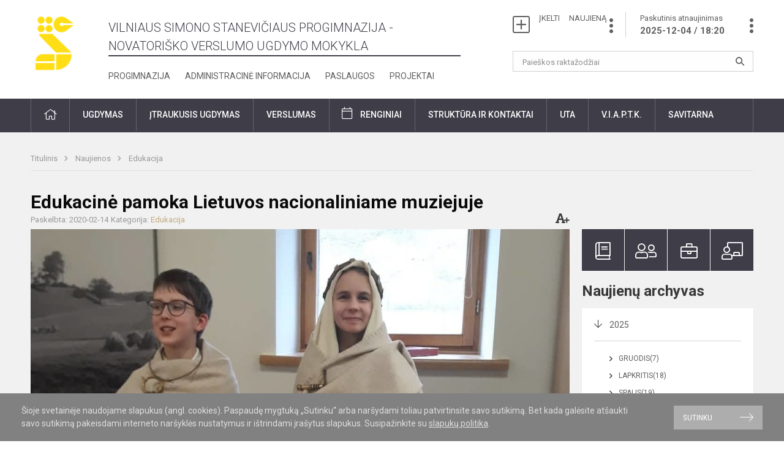

--- FILE ---
content_type: text/html; charset=UTF-8
request_url: https://staneviciaus.lt/lt/naujienos/edukacija/2020/02/edukacija-lietuvos-nacionaliniame-muziejuje-2020-02-14-01-14
body_size: 9782
content:
<!doctype html>
<html class="no-js" lang="en">
<head>
    <meta charset="utf-8" />
<meta http-equiv="x-ua-compatible" content="ie=edge">
<meta name="viewport" content="width=device-width, initial-scale=1.0" />
<meta name="title" content="Edukacinė pamoka Lietuvos nacionaliniame muziejuje">
<meta name="description" content="Vasario 13 d. 5c klasės mokiniai lankėsi Lietuvos nacionaliniame muziejuje. Edukacinės pamokos metu mokiniai susipažino su paslapčių kupinu priešistorės laikota">
<meta name="theme-color" content="#280000" />
<meta name="mobile-web-app-capable" content="yes">
<link rel="apple-touch-icon" sizes="180x180" href="/apple-touch-icon.png">
<link rel="icon" type="image/png" sizes="32x32" href="/favicon-32x32.png">
<link rel="icon" type="image/png" sizes="16x16" href="/favicon-16x16.png">
<link rel="manifest" href="/site.webmanifest">
<meta name="msapplication-TileColor" content="#da532c">
<title>
            Edukacinė pamoka Lietuvos nacionaliniame muziejuje | Vilniaus Simono Stanevičiaus progimnazija​​
    </title>

<link rel="stylesheet" href="/assets/build/css/app.css"/>

<link href="https://fonts.googleapis.com/css?family=Roboto:300,400,500,700&amp;subset=latin-ext" rel="stylesheet">
<link href="https://fonts.googleapis.com/css?family=Roboto+Condensed&amp;subset=latin-ext" rel="stylesheet">

    
                
                    
            
    <meta property="og:site_name" content="Vilniaus Simono Stanevičiaus progimnazija​​"/>
    <meta property="og:title" content="Edukacinė pamoka Lietuvos nacionaliniame muziejuje"/>
    <meta property="og:description" content="Vasario 13 d. 5c klasės mokiniai lankėsi Lietuvos nacionaliniame muziejuje. Edukacinės pamokos metu mokiniai susipažino su paslapčių kupinu priešistorės laikota"/>
    <meta property="og:image" content="/app/default/assets/naujienos/733_pagr..jpg"/>
    <meta property="og:url" content="https://staneviciaus.lt/lt/naujienos/edukacija/2020/02/edukacija-lietuvos-nacionaliniame-muziejuje-2020-02-14-01-14 "/>
    <meta property="og:type" content="website"/>

<script>
    var Laravel = {
        csrfToken: 'Dgt25S9LBZFq7MQHjbFDSxhUjgESjdAccUXqCXZQ',
        recaptchaKey: ''
    };
</script>

<!-- Global site tag (gtag.js) - Google Analytics -->
<script async src="https://www.googletagmanager.com/gtag/js?id=UA-114304850-1"></script>
<script>
    window.dataLayer = window.dataLayer || [];
    function gtag(){dataLayer.push(arguments);}
    gtag('js', new Date());

    gtag('config', 'UA-114304850-1');
</script>
</head>
<body>
<div id="fb-root"></div>
<script>(function (d, s, id) {
        var js, fjs = d.getElementsByTagName(s)[0];
        if (d.getElementById(id)) return;
        js = d.createElement(s);
        js.id = id;
        js.src = "//connect.facebook.net/lt_LT/sdk.js#xfbml=1&version=v2.10&appId=1142490675765092";
        fjs.parentNode.insertBefore(js, fjs);
    }(document, 'script', 'facebook-jssdk'));
</script>


<div class="cookies-hold" id="europeCookieWrapper" style="display: none;">
    <div class="row">
        <div class="small-12 medium-9 large-10 columns nopadleft cookies-text">
            Šioje svetainėje naudojame slapukus (angl. cookies). Paspaudę mygtuką „Sutinku“ arba naršydami toliau patvirtinsite savo sutikimą. Bet kada galėsite atšaukti savo sutikimą pakeisdami interneto naršyklės nustatymus ir ištrindami įrašytus slapukus. Susipažinkite su <a href="/slapuku-politika">slapukų politika</a>.
        </div>
        <div class="small-12 medium-3 large-2 columns nopadright cookies-button">
            <a class="btn-grey" id="europeCookieClose">Sutinku</a>
        </div>
    </div>
</div>

<div class="small-12 columns nopad mobile-nav-top-block">
    <div class="small-3 medium-2 columns mobile-logo text-center">
        <a href="/"><img src="https://staneviciaus.lt/app/default/files-module/local/mokykla/SimonoStaneviciaus_geltonas_simbolis_logotipas.png"></a>
    </div>
    <div class="small-9 medium-10 columns nopad mobile-top-nav">
        <ul>
            
                            <li><a href="https://staneviciaus.lt/naujienos/kurti"><i class="fal fa-plus-square"></i></a></li>
                            <li><a href="https://staneviciaus.lt/paskutiniai-atnaujinimai"><i class="fal fa-clock"></i></a></li>
                        
            <li><a href="#" class="trigger-search"><i class="fal fa-search"></i></a></li>
            <li><a href="#" class="trigger">
                    <i class="fal fa-bars"></i>
                    <i class="fal fa-times" style="display: none;"></i>
                </a>
            </li>
        </ul>
    </div>
</div>


<div class="row row-padd">
    <div class="small-12 columns mobile-search-block text-center">
        <form action="https://staneviciaus.lt/search">
            <input type="text"
                   placeholder="Paieškos raktažodžiai"
                   name="q"
                   autocomplete="off"
                   value=""
            >
            <button type="submit"></button>
        </form>
    </div>
</div>

<div class="small-12 columns nopad mobile-nav-list">
    <ul>
                                        <li class="">
                    <a class="" href="https://staneviciaus.lt/naujienos">Naujienos</a>
                </li>
                                                                                    <li class="">
                    <a class="" href="https://staneviciaus.lt/struktura-ir-kontaktai">Struktūra ir kontaktai</a>
                </li>
                                                            <li class="has-child ">
                    <a class="">Ugdymas</a>
                    <ul>
                                                    <li class="">
                                                                    <a class=""
                                       href="https://staneviciaus.lt/nuotolinis-ugdymas">Nuotolinis mokymas</a>
                                                            </li>
                                                    <li class="">
                                                                    <a class=""
                                       href="https://staneviciaus.lt/pradinis-ugdymas">Pradinis ugdymas</a>
                                                            </li>
                                                    <li class="">
                                                                    <a class=""
                                       href="https://staneviciaus.lt/pagrindinis-ugdymas">Pagrindinis ugdymas</a>
                                                            </li>
                                                    <li class="">
                                                                    <a class=""
                                       href="https://staneviciaus.lt/itraukusis-ugdymas">Įtraukusis ugdymas</a>
                                                            </li>
                                                    <li class="">
                                                                    <a class=""
                                       href="https://staneviciaus.lt/administracine-informacija/atostogos">Atostogos</a>
                                                            </li>
                                            </ul>
                </li>
                                                                        <li class="has-child ">
                    <a class="">Pagalbos specialistai</a>
                    <ul>
                                                    <li class="">
                                                                    <a class=""
                                       href="https://staneviciaus.lt/itraukusis-ugdymas/pagalbos-specialistai/psichologas">Psichologas</a>
                                                            </li>
                                                    <li class="">
                                                                    <a class=""
                                       href="https://staneviciaus.lt/itraukusis-ugdymas/pagalbos-specialistai/logopedas">Logopedas</a>
                                                            </li>
                                                    <li class="">
                                                                    <a class=""
                                       href="https://staneviciaus.lt/itraukusis-ugdymas/pagalbos-specialistai/socialinis-pedagogas">Socialinis pedagogas</a>
                                                            </li>
                                                    <li class="">
                                                                    <a class=""
                                       href="https://staneviciaus.lt/itraukusis-ugdymas/pagalbos-specialistai/visuomenes-sveikatos-prieziuros-specialistas">Sveikatos specialistas</a>
                                                            </li>
                                                    <li class="">
                                                                    <a class=""
                                       href="https://staneviciaus.lt/itraukusis-ugdymas/pagalbos-specialistai/specialioji-pedagoge">Specialusis pedagogas</a>
                                                            </li>
                                                    <li class="">
                                                                    <a class=""
                                       href="https://staneviciaus.lt/itraukusis-ugdymas/pagalbos-specialistai/psichologines-ir-emocines-pagalbos-kontaktai">Psichologinės ir emocinės pagalbos kontaktai</a>
                                                            </li>
                                            </ul>
                </li>
                                                                        <li class="">
                    <a class="" href="https://staneviciaus.lt/progimnazija">Progimnazija</a>
                </li>
                                                                        <li class="">
                    <a class="" href="https://staneviciaus.lt/projektai">Projektai</a>
                </li>
                                                            <li class="">
                    <a class="" href="https://staneviciaus.lt/administracine-informacija">Administracinė informacija</a>
                </li>
                                                                        <li class="">
                    <a class="" href="https://staneviciaus.lt/paslaugos/neformalus-svietimas">Neformalus švietimas</a>
                </li>
                                                            <li class="">
                    <a class="" href="https://staneviciaus.lt/naujienos/renginiai">Renginiai</a>
                </li>
                                                            <li class="">
                    <a class="" href="https://staneviciaus.lt/paslaugos">Paslaugos</a>
                </li>
                                                            <li class="">
                    <a class="" href="https://staneviciaus.lt/naujienos/pasiekimai">Pasiekimai</a>
                </li>
                                                                                                                        <li class="">
                    <a class="" href="https://staneviciaus.atlassian.net/servicedesk">Savitarnos portalas</a>
                </li>
                                                            <li class="">
                    <a class="" href="https://staneviciaus.atlassian.net">Administracijos savitarna</a>
                </li>
                        </ul>
</div>

<div class="row row-padd">
    <div class="small-12 columns nopad header">
        <div class="small-2 columns nopad header-left">
            <a href="/"><img src="https://staneviciaus.lt/app/default/files-module/local/mokykla/SimonoStaneviciaus_geltonas_simbolis_logotipas.png"></a>
        </div>
        <div class="small-6 columns nopad header-middle">
            <div class="small-12 columns nopadleft slogan">
                <span>Vilniaus Simono Stanevičiaus progimnazija - Novatoriško verslumo ugdymo mokykla</span>
            </div>
            <div class="small-12 columns nopadleft slonan-nav">
                
<ul class="">
            <li class="
        
        
        
        
        ">

        <a
                href="https://staneviciaus.lt/progimnazija"
                target="_self"
                class=" "
                
                        >
            Progimnazija
        </a>

                </li>
            <li class="
        
        
        
        
        ">

        <a
                href="https://staneviciaus.lt/administracine-informacija"
                target="_self"
                class=" "
                
                        >
            Administracinė informacija
        </a>

                </li>
            <li class="
        
        
        
        
        ">

        <a
                href="https://staneviciaus.lt/paslaugos"
                target="_self"
                class=" "
                
                        >
            Paslaugos
        </a>

                </li>
            <li class="
        
        
        
        
        ">

        <a
                href="https://staneviciaus.lt/projektai"
                target="_self"
                class=" "
                
                        >
            Projektai
        </a>

                </li>
    
</ul>

            </div>
        </div>
        <div class="small-4 columns nopad header-right">
            <div class="small-12 columns nopad schedule">
                <ul>
                    <li><a href="/naujienos/kurti">ĮKELTI &nbsp; &nbsp; NAUJIENĄ</a></li>
                    <li>
                        <a href="/paskutiniai-atnaujinimai">Paskutinis atnaujinimas
                            <span>2025-12-04 / 18:20</span>
                        </a>
                    </li>
                </ul>
            </div>
            <div class="small-12 columns nopad search-block">
                <form action="https://staneviciaus.lt/search">
                    <input type="text"
                           placeholder="Paieškos raktažodžiai"
                           name="q"
                           autocomplete="off"
                           value=""
                    >
                    <button type="submit"></button>
                </form>
            </div>
        </div>
    </div>
</div>

<div class="bg-green">
    <div class="row row-padd">
        <div class="small-12 columns nopad nav">
            <ul>
                                        <li class="">
                    <a class="" href="https://staneviciaus.lt"><i class="fal fa-home"></i></a>
                </li>
                                                                                                                                                                                    <li class="has-child ">
                    <a class="">Ugdymas</a>
                    <ul>
                                                    <li class="">
                                                                    <a class=""
                                       href="https://staneviciaus.lt/pradinis-ugdymas">Pradinis ugdymas</a>
                                                            </li>
                                                    <li class="">
                                                                    <a class=""
                                       href="https://staneviciaus.lt/pagrindinis-ugdymas">Pagrindinis ugdymas</a>
                                                            </li>
                                                    <li class="">
                                                                    <a class=""
                                       href="https://staneviciaus.lt/itraukusis-ugdymas">Įtraukusis ugdymas</a>
                                                            </li>
                                                    <li class="">
                                                                    <a class=""
                                       href="https://staneviciaus.lt/nuotolinis-ugdymas">Nuotolinis ugdymas</a>
                                                            </li>
                                                    <li class="">
                                                                    <a class=""
                                       href="https://staneviciaus.lt/mokiniu-tvarkarasciai">Mokinių tvarkaraščiai</a>
                                                            </li>
                                                    <li class="">
                                                                    <a class=""
                                       href="https://staneviciaus.lt/tvarkarasciai">Būrelių tvarkaraščiai</a>
                                                            </li>
                                                    <li class="">
                                                                    <a class=""
                                       href="https://staneviciaus.lt/paslaugos/mokiniu-maitinimas">Maitinimas</a>
                                                            </li>
                                                    <li class="">
                                                                    <a class=""
                                       href="https://staneviciaus.lt/administracine-informacija/atostogos">Mokinių atostogos</a>
                                                            </li>
                                            </ul>
                </li>
                                                                                                                                                                        <li class="has-child ">
                    <a class="">Įtraukusis ugdymas</a>
                    <ul>
                                                    <li class="">
                                                                    <a class="">Pagalbos mokiniui specialistai</a>
                                    <ul>
                                                                                    <li class="">
                                                <a href="https://staneviciaus.lt/itraukusis-ugdymas/pagalbos-specialistai/socialinis-pedagogas">Socialinis pedagogas</a>
                                            </li>
                                                                                    <li class="">
                                                <a href="https://staneviciaus.lt/itraukusis-ugdymas/pagalbos-specialistai/specialioji-pedagoge">Specialusis pedagogas</a>
                                            </li>
                                                                                    <li class="">
                                                <a href="https://staneviciaus.lt/itraukusis-ugdymas/pagalbos-specialistai/logopedas">Logopedas</a>
                                            </li>
                                                                                    <li class="">
                                                <a href="https://staneviciaus.lt/itraukusis-ugdymas/pagalbos-specialistai/psichologas">Psichologas</a>
                                            </li>
                                                                                    <li class="">
                                                <a href="https://staneviciaus.lt/itraukusis-ugdymas/pagalbos-specialistai/visuomenes-sveikatos-prieziuros-specialistas">Visuomenės sveikatos priežiūros specialistas</a>
                                            </li>
                                                                                    <li class="">
                                                <a href="https://staneviciaus.lt/itraukusis-ugdymas/pagalbos-specialistai/mokytojo-padejejas">Mokytojo padėjėjas</a>
                                            </li>
                                                                                    <li class="">
                                                <a href="https://staneviciaus.lt/itraukusis-ugdymas/pagalbos-specialistai/vaiko-geroves-komisija">Vaiko gerovės komisija</a>
                                            </li>
                                                                                    <li class="">
                                                <a href="https://staneviciaus.lt/itraukusis-ugdymas/pagalbos-specialistai/psichologines-ir-emocines-pagalbos-kontaktai">Psichologinės ir emocinės pagalbos kontaktai</a>
                                            </li>
                                                                            </ul>
                                                            </li>
                                                    <li class="">
                                                                    <a class="">Mokyklos aplinkos pritaikymas</a>
                                    <ul>
                                                                                    <li class="">
                                                <a href="https://staneviciaus.lt/itraukusis-ugdymas/mokyklos-aplinkos-pritaikymas/specialiosios-erdves-mokiniams">Specialiosios erdvės mokiniams</a>
                                            </li>
                                                                                    <li class="">
                                                <a href="https://staneviciaus.lt/itraukusis-ugdymas/mokyklos-aplinkos-pritaikymas/fizines-aplinkos-pritaikomumas-ivairiu-poreikiu-mokiniams">Fizinės aplinkos pritaikomumas įvairių poreikių mokiniams</a>
                                            </li>
                                                                            </ul>
                                                            </li>
                                                    <li class="">
                                                                    <a class="">Mokyklos bendruomenės pasirengimas</a>
                                    <ul>
                                                                                    <li class="">
                                                <a href="https://staneviciaus.lt/itraukusis-ugdymas/mokyklos-bendruomenes-pasirengimas/pedagogu-pasirengimas">Pedagogų pasirengimas</a>
                                            </li>
                                                                                    <li class="">
                                                <a href="https://staneviciaus.lt/itraukusis-ugdymas/mokyklos-bendruomenes-pasirengimas/mokiniu-tevu-informavimas">Mokinių tėvų informavimas</a>
                                            </li>
                                                                                    <li class="">
                                                <a href="https://staneviciaus.lt/itraukusis-ugdymas/mokyklos-bendruomenes-pasirengimas/veiksmu-planas">Veiksmų planas</a>
                                            </li>
                                                                                    <li class="">
                                                <a href="https://staneviciaus.lt/itraukusis-ugdymas/mokyklos-bendruomenes-pasirengimas">Metodinės priemonės </a>
                                            </li>
                                                                            </ul>
                                                            </li>
                                                    <li class="">
                                                                    <a class=""
                                       href="https://staneviciaus.lt/itraukusis-ugdymas/svietimo-pagalbos-specialistai">Švietimo pagalbos specialistai</a>
                                                            </li>
                                            </ul>
                </li>
                                                                                                                                    <li class="">
                    <a class="" href="https://staneviciaus.lt/verslumas">Verslumas</a>
                </li>
                                                                                                                                    <li class="events">
                    <a class="events" href="https://staneviciaus.lt/naujienos/renginiai">Renginiai</a>
                </li>
                                                                                                            <li class="has-child ">
                    <a class="">Struktūra ir kontaktai</a>
                    <ul>
                                                    <li class="">
                                                                    <a class=""
                                       href="https://staneviciaus.lt/struktura-ir-kontaktai/strukturos-schema">Valdymo struktūra</a>
                                                            </li>
                                                    <li class="">
                                                                    <a class=""
                                       href="https://staneviciaus.lt/struktura-ir-kontaktai/administracija">Administracija</a>
                                                            </li>
                                                    <li class="">
                                                                    <a class=""
                                       href="https://staneviciaus.lt/struktura-ir-kontaktai/rastine">Raštinė</a>
                                                            </li>
                                                    <li class="">
                                                                    <a class="">Mokytojai</a>
                                    <ul>
                                                                                    <li class="">
                                                <a href="https://staneviciaus.lt/struktura-ir-kontaktai/mokytojai/pradinio-ugdymo-1-4-kl-pedagogai">Pradinio ugdymo (1-4 kl.) pedagogai</a>
                                            </li>
                                                                                    <li class="">
                                                <a href="https://staneviciaus.lt/struktura-ir-kontaktai/mokytojai/pagrindinio-ugdymo-5-8-kl-pedagogai">Pagrindinio ugdymo (5-8 kl.) pedagogai</a>
                                            </li>
                                                                            </ul>
                                                            </li>
                                                    <li class="">
                                                                    <a class=""
                                       href="https://staneviciaus.lt/struktura-ir-kontaktai/klasiu-aukletojai">Klasių vadovai</a>
                                                            </li>
                                                    <li class="">
                                                                    <a class=""
                                       href="https://staneviciaus.lt/struktura-ir-kontaktai/specialistai">Specialistai</a>
                                                            </li>
                                                    <li class="">
                                                                    <a class=""
                                       href="https://staneviciaus.lt/struktura-ir-kontaktai/it-specialistai">IT specialistai</a>
                                                            </li>
                                                    <li class="">
                                                                    <a class=""
                                       href="https://staneviciaus.lt/struktura-ir-kontaktai/biblioteka">Biblioteka</a>
                                                            </li>
                                                    <li class="">
                                                                    <a class=""
                                       href="https://staneviciaus.lt/struktura-ir-kontaktai/metodine-taryba">Metodinė taryba</a>
                                                            </li>
                                                    <li class="">
                                                                    <a class=""
                                       href="https://staneviciaus.lt/struktura-ir-kontaktai/progimnazijos-taryba">Progimnazijos taryba</a>
                                                            </li>
                                                    <li class="">
                                                                    <a class=""
                                       href="https://staneviciaus.lt/struktura-ir-kontaktai/komisijos-ir-darbo-grupes">Mokyklos Darbo taryba</a>
                                                            </li>
                                                    <li class="">
                                                                    <a class=""
                                       href="https://staneviciaus.lt/struktura-ir-kontaktai/mokiniu-taryba">Mokinių taryba</a>
                                                            </li>
                                            </ul>
                </li>
                                                                                                            <li class="has-child ">
                    <a class="">UTA</a>
                    <ul>
                                                    <li class="">
                                                                    <a class=""
                                       href="https://staneviciaus.lt/ugdymo-turinio-atnaujinimas-uta/ugdymo-turinio-atnaujinimo-komandos-sudetis">Ugdymo turinio atnaujinimo komandos sudėtis</a>
                                                            </li>
                                                    <li class="">
                                                                    <a class=""
                                       href="https://staneviciaus.lt/ugdymo-turinio-atnaujinimas-uta/atnaujintos-ugdymo-programos-ir-ju-rekomendacijos">Atnaujintos ugdymo programos ir jų rekomendacijos</a>
                                                            </li>
                                                    <li class="">
                                                                    <a class=""
                                       href="https://staneviciaus.lt/ugdymo-turinio-atnaujinimas-uta/mokiniu-pasiekimu-vertinimo-pokyciai">Mokinių pasiekimų vertinimo pokyčiai</a>
                                                            </li>
                                                    <li class="">
                                                                    <a class=""
                                       href="https://staneviciaus.lt/ugdymo-turinio-atnaujinimas-uta/pamoka-pagal-atnaujintas-ugdymo-programas">Pamoka pagal atnaujintas ugdymo programas</a>
                                                            </li>
                                                    <li class="">
                                                                    <a class=""
                                       href="https://staneviciaus.lt/ugdymo-turinio-atnaujinimas-uta/demesys-kiekvieno-mokinio-mokymuisi-ir-pazangai">Dėmesys kiekvieno mokinio mokymuisi</a>
                                                            </li>
                                                    <li class="">
                                                                    <a class=""
                                       href="https://staneviciaus.lt/ugdymo-turinio-atnaujinimas-uta/kompetencijomis-gristas-ugdymo-turinys">Kompetencijomis grįstas ugdymo turinys</a>
                                                            </li>
                                                    <li class="">
                                                                    <a class=""
                                       href="https://staneviciaus.lt/ugdymo-turinio-atnaujinimas-uta/svarbus-dokumentai-nuorodos">Svarbūs dokumentai, nuorodos</a>
                                                            </li>
                                                    <li class="">
                                                                    <a class=""
                                       href="https://staneviciaus.lt/ugdymo-turinio-atnaujinimas-uta/tevams-apie-ugdymo-turinio-atnaujinima">Tėvams apie ugdymo turinio atnaujinimą</a>
                                                            </li>
                                                    <li class="">
                                                                    <a class=""
                                       href="https://staneviciaus.lt/ugdymo-turinio-atnaujinimas-uta/ko-mokosi-mokiniai-xxi-a">Ko mokosi mokiniai XXI a.</a>
                                                            </li>
                                            </ul>
                </li>
                                                                                                            <li class="has-child ">
                    <a class="">V.I.A.P.T.K.</a>
                    <ul>
                                                    <li class="">
                                                                    <a class=""
                                       href="https://staneviciaus.lt/vidinis-informacijos-apie-pazeidimus-teikimo-kanalas">Vidinis informacijos apie pažeidimus teikimo kanalas</a>
                                                            </li>
                                            </ul>
                </li>
                                                                                                            <li class="has-child ">
                    <a class="">Savitarna</a>
                    <ul>
                                                    <li class="">
                                                                    <a class=""
                                       href="https://staneviciaus.atlassian.net/servicedesk">Savitarnos portalas</a>
                                                            </li>
                                                    <li class="">
                                                                    <a class=""
                                       href="https://staneviciaus.atlassian.net">Administracijai</a>
                                                            </li>
                                            </ul>
                </li>
                                                                                    </ul>
        </div>
    </div>
</div>

<div class="content" id="content">

    <div class="row row-padd">
            <div class="small-12 columns nopad breads">
        <ul>
            <li class="breadcrumb-item">
                <a href="/">
                    Titulinis
                </a>
            </li>
                                                <li class="breadcrumb-item">
                        <a href="https://staneviciaus.lt/naujienos">
                            Naujienos
                        </a>
                    </li>
                                                                <li class="breadcrumb-item">
                        <a href="https://staneviciaus.lt/naujienos/edukacija">
                            Edukacija
                        </a>
                    </li>
                                                                                                                                                </ul>
    </div>

        

        <div class="small-12 medium-8 large-9 columns nopad content-main">
                
                                    
    <div class="small-12 columns nopad entry">
        <div class="entry article-block">
            <h1>Edukacinė pamoka Lietuvos nacionaliniame muziejuje</h1>
            <a href="" id="page-font-size">
                <i class="fas fa-font"></i>
                <i class="fas fa-plus"></i>
            </a>
            <ul>
                
                <li>Paskelbta: 2020-02-14</li>

                                    <li>Kategorija: <a href="https://staneviciaus.lt/naujienos/edukacija"
                        >Edukacija</a></li>
                            </ul>
        </div>

                    <div class="small-12 columns nopad img-full"
                 style="background: url('/app/default/assets/naujienos/73a2ee11f5b9c417c58231fafa6303ce.jpg') no-repeat center center">
            </div>
        
        <div class="small-12 columns nopad add-shadow content-school">

            
                                            <p>Vasario 13 d. 5c klasės mokiniai lankėsi Lietuvos nacionaliniame muziejuje. Mokiniai &nbsp;susipažino su paslapčių kupinu priešistorės laikotarpiu, &nbsp;mėgino „prakalbinti“ &nbsp;archeologinius radinius, savo rankomis paliesti tai,&nbsp;ką mūsų protėviai paliko prieš tūkstančius metų. Įdomiausia edukacijos dalis mokiniams buvo galimybė pasipuošti baltišku kostiumu ir papuošalais.&nbsp;
                                                <p></p>
                                

            
                                <div class="small-12 columns gallery-thumbs nopad" id="gallery-2">
        <ul>
                                                                                                <li><a data-caption="" data-fancybox="gallery" rel="group" href="/app/default/assets/naujienos/ebe27a1cf455d2323842c5b3abf59c0d.jpg"
                       style="background:url(/app/default/assets/naujienos/9258a1cd0f2ac32e902a820eb45e16c2.jpg) no-repeat center center;"></a>
                </li>
                                                            <li><a data-caption="" data-fancybox="gallery" rel="group" href="/app/default/assets/naujienos/86b11fb3f3d16b89bf4435cd1b8bc941.jpg"
                       style="background:url(/app/default/assets/naujienos/58983b5b79ec91b1aabbc78d64c38155.jpg) no-repeat center center;"></a>
                </li>
                                                                                                <li><a data-caption="" data-fancybox="gallery" rel="group" href="/app/default/assets/naujienos/291f6eccf49d196c10fc044c218179c9.jpg"
                       style="background:url(/app/default/assets/naujienos/bbb58edfd677ba75f7c29c1d48a0f98e.jpg) no-repeat center center;"></a>
                </li>
                    </ul>
    </div>

            
                            <div class="small-12 medium-7 columns nopad article-bottom-left">
                    <div class="author-hold">
                        <div>
                            <div class="author-img-hold"><i class="fal fa-pencil-alt"></i></div>
                            <p>
                                Autorius: <br>
                                <span>Ieva Vyčienė</span><br>
                            </p>
                        </div>
                    </div>
                </div>
            
                            <div class="small-12 medium-7 columns nopad article-bottom-left">
                    <div class="author-hold">
                        <div>
                            <div class="author-img-hold"><i class="fal fa-camera"></i></div>
                            <p>
                                Nuotraukos: <br>
                                <span>Ieva Vyčienė</span><br>
                            </p>
                        </div>
                    </div>
                </div>
            
            <div class="small-12
                                medium-12
                                columns nopad article-bottom-right text-right">
                <span class="thanks_button_label">Nepamirškite padėkoti autoriui</span>

                <a href="/feedback/action"
   data-slug="thankyou"
   data-entry_type="Mokyklos\NaujienosModule\Naujiena\NaujienaModel"
   data-entry_id="733"
   class="btn-main-simple thanks_button feedback_button feedback_button_thankyou">
    Ačiū
    <span>6</span>
</a>

<script type="text/javascript">
    window.addEventListener("load", sliderFunction, false);
    function sliderFunction() {
        var button_slug = 'thankyou';
        var button = $(".feedback_button_" + button_slug);

        button.click(function (e) {
            e.preventDefault();

            var formData = $(this).data();

            $.ajax({
                url: $(this).attr('href'),
                dataType: 'json',
                method: 'GET',
                data: formData
            }).done(function (response) {
                if (response.success) {
                    var countHolder = button.children('span');
                    countHolder.text(parseInt(countHolder.text()) + 1);
                    button.children('span').text();
                    button.attr('disabled', true);
                    $('.feedback_button').attr('disabled', true);
                }
            });
        });
    }
</script>

            </div>

            <div class="small-12 columns nopad fb-block">
                <div class="fb-like"
     data-href="https://staneviciaus.lt/lt/naujienos/edukacija/2020/02/edukacija-lietuvos-nacionaliniame-muziejuje-2020-02-14-01-14"
     data-layout="button_count"
     data-action="like"
     data-size="small"
     data-show-faces="FALSE"
     data-share="TRUE">
</div>

                <div class="fb-send"
     data-href="https://staneviciaus.lt/lt/naujienos/edukacija/2020/02/edukacija-lietuvos-nacionaliniame-muziejuje-2020-02-14-01-14"
     data-layout="button_count">
</div>

            </div>

            <div class="small-12 columns nopad back">
    <a href="javascript:void(0);" class="btn_back">Grįžti</a>
</div>

        </div>
    </div>

            <div class="small-12 columns nopad content-subtitle">
            Ankstesnės naujienos
        </div>
        <div class="small-12 columns nopad news-list">
            <ul>
                                    
    
<li>
    <div class="small-12 columns nopad news-item">
        <a href="https://staneviciaus.lt/lt/naujienos/edukacija/2020/02/edukacine-pamoka-bibliotekoje-2020-02-12-02-48">
                        <div class="small-12 columns nopad news-img"
                 style="background: url('/app/default/assets/naujienos/cac715418abc434f4b4b9571bf09689b.jpg') no-repeat center center">
            </div>
        </a>
        <div class="small-12 columns nopad add-shadow news-item-content">
            <div class="small-12 columns nopad news-title">
                <a href="https://staneviciaus.lt/lt/naujienos/edukacija/2020/02/edukacine-pamoka-bibliotekoje-2020-02-12-02-48">Edukacinė pamoka bibliotekoje</a>
            </div>
            <div class="small-12 columns nopad news-info">
                <ul>
                    <li>Paskelbta: 2020-02-12</li>

                                            <li>Kategorija: <a
                                    href="https://staneviciaus.lt/naujienos/edukacija">Edukacija</a></li>
                                    </ul>
            </div>

            <div class="small-12 columns nopad news-text">
                Ar žinojote, kad norint susidraugauti su pasaka – visų pirmiausia ją reikia pris...
            </div>
            <div class="news-more text-right">
                                    <i class="far fa-camera"></i>
                                                <a href="https://staneviciaus.lt/lt/naujienos/edukacija/2020/02/edukacine-pamoka-bibliotekoje-2020-02-12-02-48">Plačiau</a>
            </div>
        </div>
    </div>
</li>
                                    
    
<li>
    <div class="small-12 columns nopad news-item">
        <a href="https://staneviciaus.lt/lt/naujienos/edukacija/2020/02/jaunuju-geografu-burelis-lankesi-geologijos-muziejuje-2020-02-12-07-44">
                        <div class="small-12 columns nopad news-img"
                 style="background: url('/app/default/assets/naujienos/411f27a2079c54fcf3c85d9f341c05ca.jpeg') no-repeat center center">
            </div>
        </a>
        <div class="small-12 columns nopad add-shadow news-item-content">
            <div class="small-12 columns nopad news-title">
                <a href="https://staneviciaus.lt/lt/naujienos/edukacija/2020/02/jaunuju-geografu-burelis-lankesi-geologijos-muziejuje-2020-02-12-07-44">Jaunųjų geografų būrelis lankėsi geologijos muziejuje</a>
            </div>
            <div class="small-12 columns nopad news-info">
                <ul>
                    <li>Paskelbta: 2020-02-12</li>

                                            <li>Kategorija: <a
                                    href="https://staneviciaus.lt/naujienos/edukacija">Edukacija</a></li>
                                    </ul>
            </div>

            <div class="small-12 columns nopad news-text">
                Jaunųjų geografų būrelio nariai lankėsi VU Geomokslų instituto Geologijos ir min...
            </div>
            <div class="news-more text-right">
                                    <i class="far fa-camera"></i>
                                                <a href="https://staneviciaus.lt/lt/naujienos/edukacija/2020/02/jaunuju-geografu-burelis-lankesi-geologijos-muziejuje-2020-02-12-07-44">Plačiau</a>
            </div>
        </div>
    </div>
</li>
                                    
    
<li>
    <div class="small-12 columns nopad news-item">
        <a href="https://staneviciaus.lt/lt/naujienos/edukacija/2020/02/nacionalinis-geografijos-ziniu-konkursas-pazink-lietuva-ir-pasauli-2020-02-04-11-33">
                        <div class="small-12 columns nopad news-img"
                 style="background: url('/app/default/assets/naujienos/fe4c71b44dda2015ddc3e040a680286a.jpeg') no-repeat center center">
            </div>
        </a>
        <div class="small-12 columns nopad add-shadow news-item-content">
            <div class="small-12 columns nopad news-title">
                <a href="https://staneviciaus.lt/lt/naujienos/edukacija/2020/02/nacionalinis-geografijos-ziniu-konkursas-pazink-lietuva-ir-pasauli-2020-02-04-11-33">Nacionalinis geografijos žinių konkursas „Pažink Lietuvą ir...</a>
            </div>
            <div class="small-12 columns nopad news-info">
                <ul>
                    <li>Paskelbta: 2020-02-04</li>

                                            <li>Kategorija: <a
                                    href="https://staneviciaus.lt/naujienos/edukacija">Edukacija</a></li>
                                    </ul>
            </div>

            <div class="small-12 columns nopad news-text">
                Mokiniai ir Jaunųjų geografijos būrelio nariai aplankė tarptautinę turizmo parod...
            </div>
            <div class="news-more text-right">
                                    <i class="far fa-camera"></i>
                                                <a href="https://staneviciaus.lt/lt/naujienos/edukacija/2020/02/nacionalinis-geografijos-ziniu-konkursas-pazink-lietuva-ir-pasauli-2020-02-04-11-33">Plačiau</a>
            </div>
        </div>
    </div>
</li>
                                    
    
<li>
    <div class="small-12 columns nopad news-item">
        <a href="https://staneviciaus.lt/lt/naujienos/edukacija/2020/01/priesmokyklinukai-mokosi-finansinio-rastingumo-2020-01-21-07-52">
                        <div class="small-12 columns nopad news-img"
                 style="background: url('/app/default/assets/naujienos/5ab7c129fb97fc489ac9c82a45448f55.jpg') no-repeat center center">
            </div>
        </a>
        <div class="small-12 columns nopad add-shadow news-item-content">
            <div class="small-12 columns nopad news-title">
                <a href="https://staneviciaus.lt/lt/naujienos/edukacija/2020/01/priesmokyklinukai-mokosi-finansinio-rastingumo-2020-01-21-07-52">Priešmokyklinukai mokosi finansinio raštingumo</a>
            </div>
            <div class="small-12 columns nopad news-info">
                <ul>
                    <li>Paskelbta: 2020-01-21</li>

                                            <li>Kategorija: <a
                                    href="https://staneviciaus.lt/naujienos/edukacija">Edukacija</a></li>
                                    </ul>
            </div>

            <div class="small-12 columns nopad news-text">
                Priešmokyklinukai mokosi finansinio raštingumo

            </div>
            <div class="news-more text-right">
                                    <i class="far fa-camera"></i>
                                                <a href="https://staneviciaus.lt/lt/naujienos/edukacija/2020/01/priesmokyklinukai-mokosi-finansinio-rastingumo-2020-01-21-07-52">Plačiau</a>
            </div>
        </div>
    </div>
</li>
                                    
    
<li>
    <div class="small-12 columns nopad news-item">
        <a href="https://staneviciaus.lt/lt/naujienos/edukacija/2020/01/pilietiskumo-pamoka-valstybes-pazinimo">
                        <div class="small-12 columns nopad news-img"
                 style="background: url('/app/default/assets/naujienos/c1962a69d7021879e84b605def06f444.jpg') no-repeat center center">
            </div>
        </a>
        <div class="small-12 columns nopad add-shadow news-item-content">
            <div class="small-12 columns nopad news-title">
                <a href="https://staneviciaus.lt/lt/naujienos/edukacija/2020/01/pilietiskumo-pamoka-valstybes-pazinimo">Pilietiškumo pamoka Valstybės pažinimo centre</a>
            </div>
            <div class="small-12 columns nopad news-info">
                <ul>
                    <li>Paskelbta: 2020-01-03</li>

                                            <li>Kategorija: <a
                                    href="https://staneviciaus.lt/naujienos/edukacija">Edukacija</a></li>
                                    </ul>
            </div>

            <div class="small-12 columns nopad news-text">
                Lapkričio 22 dieną 4d klasės mokiniai kartu su pradinio ugdymo vyresniąja mokyto...
            </div>
            <div class="news-more text-right">
                                    <i class="far fa-camera"></i>
                                                <a href="https://staneviciaus.lt/lt/naujienos/edukacija/2020/01/pilietiskumo-pamoka-valstybes-pazinimo">Plačiau</a>
            </div>
        </div>
    </div>
</li>
                                    
    
<li>
    <div class="small-12 columns nopad news-item">
        <a href="https://staneviciaus.lt/lt/naujienos/edukacija/2019/11/pamoka-operos-ir-baleto-teatre">
                        <div class="small-12 columns nopad news-img"
                 style="background: url('/app/default/assets/naujienos/deb435d7e7f20d6989a17a286f74e998.jpg') no-repeat center center">
            </div>
        </a>
        <div class="small-12 columns nopad add-shadow news-item-content">
            <div class="small-12 columns nopad news-title">
                <a href="https://staneviciaus.lt/lt/naujienos/edukacija/2019/11/pamoka-operos-ir-baleto-teatre">Pamoka Operos ir baleto teatre</a>
            </div>
            <div class="small-12 columns nopad news-info">
                <ul>
                    <li>Paskelbta: 2019-11-26</li>

                                            <li>Kategorija: <a
                                    href="https://staneviciaus.lt/naujienos/edukacija">Edukacija</a></li>
                                    </ul>
            </div>

            <div class="small-12 columns nopad news-text">
                Ar teko jums kada nors praverti scenos užuolaidas ir žvilgtelėti, kas slepiasi u...
            </div>
            <div class="news-more text-right">
                                    <i class="far fa-camera"></i>
                                                <a href="https://staneviciaus.lt/lt/naujienos/edukacija/2019/11/pamoka-operos-ir-baleto-teatre">Plačiau</a>
            </div>
        </div>
    </div>
</li>
                                    
    
<li>
    <div class="small-12 columns nopad news-item">
        <a href="https://staneviciaus.lt/lt/naujienos/edukacija/2019/11/septintokai-meduoliu-kepejai">
                        <div class="small-12 columns nopad news-img"
                 style="background: url('/app/default/assets/naujienos/afc17803116b66cd1ade61b615e20025.jpg') no-repeat center center">
            </div>
        </a>
        <div class="small-12 columns nopad add-shadow news-item-content">
            <div class="small-12 columns nopad news-title">
                <a href="https://staneviciaus.lt/lt/naujienos/edukacija/2019/11/septintokai-meduoliu-kepejai">Septintokai - meduolių kepėjai</a>
            </div>
            <div class="small-12 columns nopad news-info">
                <ul>
                    <li>Paskelbta: 2019-11-25</li>

                                            <li>Kategorija: <a
                                    href="https://staneviciaus.lt/naujienos/edukacija">Edukacija</a></li>
                                    </ul>
            </div>

            <div class="small-12 columns nopad news-text">
                7a klasės mokiniai kartu su anglų kalbos vyresniąja mokytoja Kristina Tokariene...
            </div>
            <div class="news-more text-right">
                                    <i class="far fa-camera"></i>
                                                <a href="https://staneviciaus.lt/lt/naujienos/edukacija/2019/11/septintokai-meduoliu-kepejai">Plačiau</a>
            </div>
        </div>
    </div>
</li>
                                    
    
<li>
    <div class="small-12 columns nopad news-item">
        <a href="https://staneviciaus.lt/lt/naujienos/edukacija/2019/04/edukacinis-uzsiemimas-velyku-margutis-2019-04-08-141623">
                        <div class="small-12 columns nopad news-img"
                 style="background: url('/app/default/assets/naujienos/39c549524da7c52e62b3c92c64f5089f.jpg') no-repeat center center">
            </div>
        </a>
        <div class="small-12 columns nopad add-shadow news-item-content">
            <div class="small-12 columns nopad news-title">
                <a href="https://staneviciaus.lt/lt/naujienos/edukacija/2019/04/edukacinis-uzsiemimas-velyku-margutis-2019-04-08-141623">Edukacinis užsiėmimas „Velykų margutis“</a>
            </div>
            <div class="small-12 columns nopad news-info">
                <ul>
                    <li>Paskelbta: 2019-04-08</li>

                                            <li>Kategorija: <a
                                    href="https://staneviciaus.lt/naujienos/edukacija">Edukacija</a></li>
                                    </ul>
            </div>

            <div class="small-12 columns nopad news-text">
                Balandžio 4 d. visose Simono Stanevičiaus progimnazijos pirmose klasėse vyko edu...
            </div>
            <div class="news-more text-right">
                                    <i class="far fa-camera"></i>
                                                <a href="https://staneviciaus.lt/lt/naujienos/edukacija/2019/04/edukacinis-uzsiemimas-velyku-margutis-2019-04-08-141623">Plačiau</a>
            </div>
        </div>
    </div>
</li>
                            </ul>
        </div>
            </div>

        <div class="small-12 medium-4 large-3 columns nopadright content-side">
                        
<div class="small-12 columns nopad side-top-nav">
    <ul>
                    <li>
                <a href="https://dienynas.tamo.lt/Prisijungimas/Login" target="_blank">
                    <i class="fal fa-book"></i>
                </a>
                <span>Elektroninis dienynas</span>
            </li>
                    <li>
                <a href="https://staneviciaus.lt/tevams" target="_self">
                    <i class="fal fa-user-friends"></i>
                </a>
                <span>Tėvams</span>
            </li>
                    <li>
                <a href="https://staneviciaus.lt/mokiniams" target="_self">
                    <i class="fal fa-briefcase"></i>
                </a>
                <span>Mokiniams</span>
            </li>
                    <li>
                <a href="https://staneviciaus.lt/mokytojams" target="_self">
                    <i class="fal fa-chalkboard-teacher"></i>
                </a>
                <span>Mokytojams</span>
            </li>
            </ul>
</div>
                

<div>
    <div class="small-12 columns nopad side-second-nav-title">
        Naujienų archyvas
    </div>

    <div class="small-12 columns nopad add-shadow topic-list widget-topic-list">
        <ul>
                            <li class="has-child">
                    <a href="/naujienos/archyvas/2025/">2025</a>
                    <ul>
                                                    <li><a href="/naujienos/archyvas/2025/12">Gruodis(7)</a></li>
                                                    <li><a href="/naujienos/archyvas/2025/11">Lapkritis(18)</a></li>
                                                    <li><a href="/naujienos/archyvas/2025/10">Spalis(19)</a></li>
                                                    <li><a href="/naujienos/archyvas/2025/09">Rugsėjis(9)</a></li>
                                                    <li><a href="/naujienos/archyvas/2025/08">Rugpjūtis(5)</a></li>
                                                    <li><a href="/naujienos/archyvas/2025/06">Birželis(5)</a></li>
                                                    <li><a href="/naujienos/archyvas/2025/05">Gegužė(12)</a></li>
                                                    <li><a href="/naujienos/archyvas/2025/04">Balandis(12)</a></li>
                                                    <li><a href="/naujienos/archyvas/2025/03">Kovas(9)</a></li>
                                                    <li><a href="/naujienos/archyvas/2025/02">Vasaris(4)</a></li>
                                                    <li><a href="/naujienos/archyvas/2025/01">Sausis(7)</a></li>
                                            </ul>
                </li>
                            <li class="has-child">
                    <a href="/naujienos/archyvas/2024/">2024</a>
                    <ul>
                                                    <li><a href="/naujienos/archyvas/2024/12">Gruodis(17)</a></li>
                                                    <li><a href="/naujienos/archyvas/2024/11">Lapkritis(20)</a></li>
                                                    <li><a href="/naujienos/archyvas/2024/10">Spalis(14)</a></li>
                                                    <li><a href="/naujienos/archyvas/2024/09">Rugsėjis(7)</a></li>
                                                    <li><a href="/naujienos/archyvas/2024/08">Rugpjūtis(3)</a></li>
                                                    <li><a href="/naujienos/archyvas/2024/03">Liepa(1)</a></li>
                                                    <li><a href="/naujienos/archyvas/2024/06">Birželis(14)</a></li>
                                                    <li><a href="/naujienos/archyvas/2024/05">Gegužė(7)</a></li>
                                                    <li><a href="/naujienos/archyvas/2024/04">Balandis(12)</a></li>
                                                    <li><a href="/naujienos/archyvas/2024/03">Kovas(10)</a></li>
                                                    <li><a href="/naujienos/archyvas/2024/02">Vasaris(4)</a></li>
                                                    <li><a href="/naujienos/archyvas/2024/01">Sausis(13)</a></li>
                                            </ul>
                </li>
                            <li class="has-child">
                    <a href="/naujienos/archyvas/2023/">2023</a>
                    <ul>
                                                    <li><a href="/naujienos/archyvas/2023/01">Gruodis(14)</a></li>
                                                    <li><a href="/naujienos/archyvas/2023/12">Lapkritis(2)</a></li>
                                                    <li><a href="/naujienos/archyvas/2023/10">Spalis(3)</a></li>
                                                    <li><a href="/naujienos/archyvas/2023/12">Rugsėjis(2)</a></li>
                                                    <li><a href="/naujienos/archyvas/2023/08">Rugpjūtis(3)</a></li>
                                                    <li><a href="/naujienos/archyvas/2023/06">Birželis(2)</a></li>
                                                    <li><a href="/naujienos/archyvas/2023/05">Gegužė(6)</a></li>
                                                    <li><a href="/naujienos/archyvas/2023/03">Kovas(4)</a></li>
                                                    <li><a href="/naujienos/archyvas/2023/02">Vasaris(3)</a></li>
                                                    <li><a href="/naujienos/archyvas/2023/01">Sausis(3)</a></li>
                                            </ul>
                </li>
                            <li class="has-child">
                    <a href="/naujienos/archyvas/2022/">2022</a>
                    <ul>
                                                    <li><a href="/naujienos/archyvas/2022/12">Gruodis(1)</a></li>
                                                    <li><a href="/naujienos/archyvas/2022/11">Spalis(2)</a></li>
                                                    <li><a href="/naujienos/archyvas/2022/09">Rugsėjis(3)</a></li>
                                                    <li><a href="/naujienos/archyvas/2022/08">Rugpjūtis(5)</a></li>
                                                    <li><a href="/naujienos/archyvas/2022/06">Birželis(1)</a></li>
                                                    <li><a href="/naujienos/archyvas/2022/05">Gegužė(3)</a></li>
                                                    <li><a href="/naujienos/archyvas/2022/05">Balandis(2)</a></li>
                                                    <li><a href="/naujienos/archyvas/2022/03">Kovas(2)</a></li>
                                                    <li><a href="/naujienos/archyvas/2022/02">Vasaris(4)</a></li>
                                                    <li><a href="/naujienos/archyvas/2022/01">Sausis(2)</a></li>
                                            </ul>
                </li>
                            <li class="has-child">
                    <a href="/naujienos/archyvas/2021/">2021</a>
                    <ul>
                                                    <li><a href="/naujienos/archyvas/2021/01">Gruodis(4)</a></li>
                                                    <li><a href="/naujienos/archyvas/2021/11">Lapkritis(1)</a></li>
                                                    <li><a href="/naujienos/archyvas/2021/10">Spalis(3)</a></li>
                                                    <li><a href="/naujienos/archyvas/2021/09">Rugsėjis(3)</a></li>
                                                    <li><a href="/naujienos/archyvas/2021/08">Rugpjūtis(5)</a></li>
                                                    <li><a href="/naujienos/archyvas/2021/06">Birželis(5)</a></li>
                                                    <li><a href="/naujienos/archyvas/2021/05">Gegužė(6)</a></li>
                                                    <li><a href="/naujienos/archyvas/2021/04">Balandis(2)</a></li>
                                                    <li><a href="/naujienos/archyvas/2021/03">Kovas(10)</a></li>
                                                    <li><a href="/naujienos/archyvas/2021/02">Vasaris(2)</a></li>
                                                    <li><a href="/naujienos/archyvas/2021/02">Sausis(6)</a></li>
                                            </ul>
                </li>
                            <li class="has-child">
                    <a href="/naujienos/archyvas/2020/">2020</a>
                    <ul>
                                                    <li><a href="/naujienos/archyvas/2020/12">Gruodis(9)</a></li>
                                                    <li><a href="/naujienos/archyvas/2020/02">Lapkritis(9)</a></li>
                                                    <li><a href="/naujienos/archyvas/2020/10">Spalis(9)</a></li>
                                                    <li><a href="/naujienos/archyvas/2020/10">Rugsėjis(7)</a></li>
                                                    <li><a href="/naujienos/archyvas/2020/08">Rugpjūtis(5)</a></li>
                                                    <li><a href="/naujienos/archyvas/2020/07">Liepa(1)</a></li>
                                                    <li><a href="/naujienos/archyvas/2020/06">Birželis(14)</a></li>
                                                    <li><a href="/naujienos/archyvas/2020/05">Gegužė(16)</a></li>
                                                    <li><a href="/naujienos/archyvas/2020/04">Balandis(15)</a></li>
                                                    <li><a href="/naujienos/archyvas/2020/03">Kovas(11)</a></li>
                                                    <li><a href="/naujienos/archyvas/2020/02">Vasaris(19)</a></li>
                                                    <li><a href="/naujienos/archyvas/2020/01">Sausis(12)</a></li>
                                            </ul>
                </li>
                            <li class="has-child">
                    <a href="/naujienos/archyvas/2019/">2019</a>
                    <ul>
                                                    <li><a href="/naujienos/archyvas/2019/01">Gruodis(3)</a></li>
                                                    <li><a href="/naujienos/archyvas/2019/01">Lapkritis(8)</a></li>
                                                    <li><a href="/naujienos/archyvas/2019/01">Spalis(4)</a></li>
                                                    <li><a href="/naujienos/archyvas/2019/05">Gegužė(1)</a></li>
                                                    <li><a href="/naujienos/archyvas/2019/04">Balandis(10)</a></li>
                                                    <li><a href="/naujienos/archyvas/2019/03">Kovas(15)</a></li>
                                                    <li><a href="/naujienos/archyvas/2019/02">Vasaris(5)</a></li>
                                                    <li><a href="/naujienos/archyvas/2019/01">Sausis(9)</a></li>
                                            </ul>
                </li>
                            <li class="has-child">
                    <a href="/naujienos/archyvas/2018/">2018</a>
                    <ul>
                                                    <li><a href="/naujienos/archyvas/2018/12">Gruodis(16)</a></li>
                                                    <li><a href="/naujienos/archyvas/2018/11">Lapkritis(21)</a></li>
                                                    <li><a href="/naujienos/archyvas/2018/10">Spalis(23)</a></li>
                                                    <li><a href="/naujienos/archyvas/2018/09">Rugsėjis(9)</a></li>
                                                    <li><a href="/naujienos/archyvas/2018/08">Rugpjūtis(3)</a></li>
                                                    <li><a href="/naujienos/archyvas/2018/06">Birželis(7)</a></li>
                                                    <li><a href="/naujienos/archyvas/2018/05">Gegužė(18)</a></li>
                                                    <li><a href="/naujienos/archyvas/2018/04">Balandis(20)</a></li>
                                                    <li><a href="/naujienos/archyvas/2018/03">Kovas(33)</a></li>
                                                    <li><a href="/naujienos/archyvas/2018/02">Vasaris(21)</a></li>
                                                    <li><a href="/naujienos/archyvas/2018/01">Sausis(15)</a></li>
                                            </ul>
                </li>
                            <li class="has-child">
                    <a href="/naujienos/archyvas/2017/">2017</a>
                    <ul>
                                                    <li><a href="/naujienos/archyvas/2017/12">Gruodis(21)</a></li>
                                                    <li><a href="/naujienos/archyvas/2017/11">Lapkritis(14)</a></li>
                                                    <li><a href="/naujienos/archyvas/2017/10">Spalis(4)</a></li>
                                                    <li><a href="/naujienos/archyvas/2017/09">Rugsėjis(3)</a></li>
                                                    <li><a href="/naujienos/archyvas/2017/08">Rugpjūtis(1)</a></li>
                                                    <li><a href="/naujienos/archyvas/2017/07">Liepa(1)</a></li>
                                                    <li><a href="/naujienos/archyvas/2017/06">Birželis(2)</a></li>
                                            </ul>
                </li>
                            <li class="has-child">
                    <a href="/naujienos/archyvas/2016/">2016</a>
                    <ul>
                                                    <li><a href="/naujienos/archyvas/2016/05">Gegužė(3)</a></li>
                                                    <li><a href="/naujienos/archyvas/2016/04">Balandis(12)</a></li>
                                                    <li><a href="/naujienos/archyvas/2016/03">Kovas(19)</a></li>
                                                    <li><a href="/naujienos/archyvas/2016/02">Vasaris(1)</a></li>
                                            </ul>
                </li>
                    </ul>
    </div>
</div>
                
<div class="small-12 columns nopad add-shadow side-languages">
    <a href="/about-us" class="small-12 columns nopad language-en" style="background: url(/app/default/assets/images/flag-en.png) no-repeat left center; background-size: 16px 14px;">
        ABOUT US
    </a>
</div>
    
        </div>
    </div>
</div>

<div class="footer">
    <div class="row row-padd">
        <div class="small-12 columns footer-row-block nopad">
            
                    </div>
        <div class="small-12 columns footer-row-block nopad" data-equalizer>
            <div class="small-6 medium-6 large-3 columns footer-inside-block nopad" data-equalizer-watch>
                <div class="small-12 columns footer-middle-title nopad">Progimnazija​​</div>
                <div class="small-12 columns footer-middle-nav nopad">
                                        <ul>
                                                    <li>
                                <a class="" href="https://staneviciaus.lt/progimnazija/misija-ir-vizija">Misija ir vizija</a>
                            </li>
                                                    <li>
                                <a class="" href="https://staneviciaus.lt/progimnazija/apie-progimnazija">Apie progimnaziją</a>
                            </li>
                                                    <li>
                                <a class="" href="https://staneviciaus.lt/progimnazija/apie-progimnazija/simonas-stanevicius">Simonas Stanevičius</a>
                            </li>
                                                    <li>
                                <a class="" href="https://staneviciaus.lt/progimnazija/progimnazijos-simboliai">Progimnazijos simboliai</a>
                            </li>
                                                    <li>
                                <a class="" href="https://staneviciaus.lt/progimnazija/muziejus">Muziejus</a>
                            </li>
                                            </ul>
                </div>
            </div>
            <div class="small-6 medium-6 large-3 columns footer-inside-block nopad" data-equalizer-watch>
                <div class="small-12 columns footer-middle-title nopad">Paslaugos</div>
                <div class="small-12 columns footer-middle-nav nopad">
                                        <ul>
                                                    <li>
                                <a class="" href="https://staneviciaus.lt/paslaugos/visos-dienos-mokyklos-grupe">Visos dienos mokyklos grupė</a>
                            </li>
                                                    <li>
                                <a class="" href="https://staneviciaus.lt/itraukusis-ugdymas">Įtraukusis ugdymas</a>
                            </li>
                                                    <li>
                                <a class="" href="https://staneviciaus.lt/paslaugos/mokiniu-maitinimas">Mokinių maitinimas</a>
                            </li>
                                                    <li>
                                <a class="" href="https://staneviciaus.lt/paslaugos/neformalus-svietimas">Neformalus švietimas</a>
                            </li>
                                                    <li>
                                <a class="" href="https://staneviciaus.lt/paslaugos/mokiniu-maitinimas">Mokinių maitinimas</a>
                            </li>
                                                    <li>
                                <a class="" href="https://staneviciaus.lt/paslaugos/biblioteka">Biblioteka</a>
                            </li>
                                                    <li>
                                <a class="" href="https://staneviciaus.lt/paslaugos/skaitykla">Skaitykla</a>
                            </li>
                                            </ul>
                </div>
            </div>
            <div class="small-6 medium-6 large-3 columns footer-inside-block nopad" data-equalizer-watch>
                <div class="small-12 columns footer-middle-title nopad">Ataskaitos</div>
                <div class="small-12 columns footer-middle-nav nopad">
                                        <ul>
                                                    <li>
                                <a class="" href="https://staneviciaus.lt/administracine-informacija/mokyklos-biudzetas">Mokyklos biudžetas</a>
                            </li>
                                                    <li>
                                <a class="" href="https://staneviciaus.lt/administracine-informacija/finansines-ataskaitos">Finansinės ataskaitos</a>
                            </li>
                                                    <li>
                                <a class="" href="https://staneviciaus.lt/administracine-informacija/viesieji-pirkimai">Viešieji pirkimai</a>
                            </li>
                                                    <li>
                                <a class="" href="https://staneviciaus.lt/administracine-informacija/veiklos-ataskaitos">Veiklos ataskaitos</a>
                            </li>
                                            </ul>
                </div>
            </div>
            <div class="small-6 medium-6 large-3 columns footer-inside-block nopad" data-equalizer-watch>
                <div class="small-12 columns footer-middle-title nopad">Informacija</div>
                <div class="small-12 columns footer-middle-nav nopad">
                                        <ul>
                                                    <li>
                                <a class="" href="https://staneviciaus.lt/naudingos-nuorodos">Naudingos nuorodos</a>
                            </li>
                                                    <li>
                                <a class="" href="https://staneviciaus.lt/neformalus-svietimas">Neformalus švietimas</a>
                            </li>
                                                    <li>
                                <a class="" href="https://staneviciaus.lt/administracine-informacija/priemimo-i-progimnazija-dokumentai">Priėmimas į progimnaziją</a>
                            </li>
                                            </ul>
                </div>
            </div>
        </div>
        <div class="small-12 columns footer-row-block nopad" data-equalizer>
            <div class="small-12 medium-6 large-3 columns footer-inside-block reset-height nopad" data-equalizer-watch>
                <div class="footer-bottom-centered">
                    <div class="small-12 columns footer-bottom-title nopad">
                        Pastabėjote klaidų?
                    </div>
                    <div class="small-12 columns footer-bottom-subtext nopad">
                        Turite pasiūlymų?
                    </div>
                    <div class="small-12 columns nopad">
                        <a href="mailto: rastine@staneviciaus.vilnius.lm.lt" class="btn-grey">Rašykite</a>
                    </div>
                </div>
            </div>
            <div class="small-12 medium-6 large-3 columns footer-inside-block reset-height nopad" data-equalizer-watch>
                <div class="footer-bottom-centered">
                    <div class="small-12 columns footer-bottom-title nopad">
                        Bendraukime
                    </div>
                    <div class="small-12 columns nopad footer-socials">
                        <ul>
                                                            <li><a href="https://www.facebook.com/staneviciaus" target="_blank" class="btn-icons btn-fb"></a>
                                </li>
                            
                            
                            
                                                            <li><a href="mailto: rastine@staneviciaus.vilnius.lm.lt" class="btn-icons btn-mail"></a></li>
                                                    </ul>
                    </div>
                </div>
            </div>
            <div class="small-12 medium-6 large-3 columns footer-inside-block reset-height nopad" data-equalizer-watch>
                <div class="footer-bottom-centered">
                    <div class="small-4 columns nopad">
                                                    <a target="_blank" href="https://vilnius.lt"><img
                                        src="https://staneviciaus.lt/app/default/files-module/local/mokykla/herbas.png"></a>
                                            </div>
                    <div class="small-8 columns nopad">
                        <div class="small-12 columns footer-bottom-title nopad">
                            Steigėjas
                        </div>
                        <div class="small-12 columns footer-bottom-subtext nopad">
                                                            <a class="steigejas_website" href="https://vilnius.lt"
                                   target="_blank">Vilniaus miesto <br/>savivaldybė</a>
                                                    </div>
                    </div>
                </div>
            </div>
            <div class="small-12 medium-6 large-3 columns footer-inside-block reset-height nopad footer-contact-info"
                 data-equalizer-watch>
                <p><strong></strong>Vilniaus Simono Stanevičiaus progimnazija<br>Savivaldybės biudžetinė įstaiga<br>S. Stanevičiaus g. 25 Vilnius, 07133<br>Tel. (0-5) 2702223<a href="tel:+37052702223"><br></a>Mob.Tel. +37060072698<br>El. p. <a href="mailto:rastine@staneviciaus.vilnius.lm.lt">rastine@staneviciaus.vilnius.lm.lt</a><br>Duomenys kaupiami ir saugomi<br>Juridinių asmenų registre<br>Įmonės kodas 290008970</p>
<p><br></p>
            </div>
        </div>
        <div class="small-12 columns nopad footer-copyright-block">
            <div class="small-12 medium-5 columns nopad copyright-left">
                <p>&copy; 2020. Vilniaus Simono Stanevičiaus progimnazija. Visos teisės saugomos.<br>Kopijuoti turinį be raštiško progimnazijos sutikimo griežtai draudžiama.</p>
            </div>
            <div class="small-12 medium-2 columns nopad text-center footer-icons">
                                <ul>
                                            <li><a class="tree" href="https://staneviciaus.lt/svetaines-medis" target="_self"></a></li>
                                            <li><a class="disabled" href="https://staneviciaus.lt/versija-neigaliesiems" target="_self"></a></li>
                                            <li><a class="fal fa-cookie" href="https://staneviciaus.lt/slapuku-politika" target="_self"></a></li>
                                    </ul>
            </div>
            <div class="small-12 medium-5 columns nopad text-right copyright-right">
                <div class="creators-block">
                    Mes kuriame mokykloms<br><a href="http://www.svetainesmokykloms.lt/">Sveteinesmokykloms.lt</a>
                </div>
                <div class="to-top">
                    <a href="#top" class="scroll-top"></a>
                </div>
            </div>
        </div>
    </div>
</div>

<div class="progress-bar" id="myBar"></div>
<!-- foundation -->
<script type="text/javascript" src="/assets/build/js/app.js"></script>
<script type="text/javascript" src="/assets/build/js/vue.js"></script>

</body>
</html>
